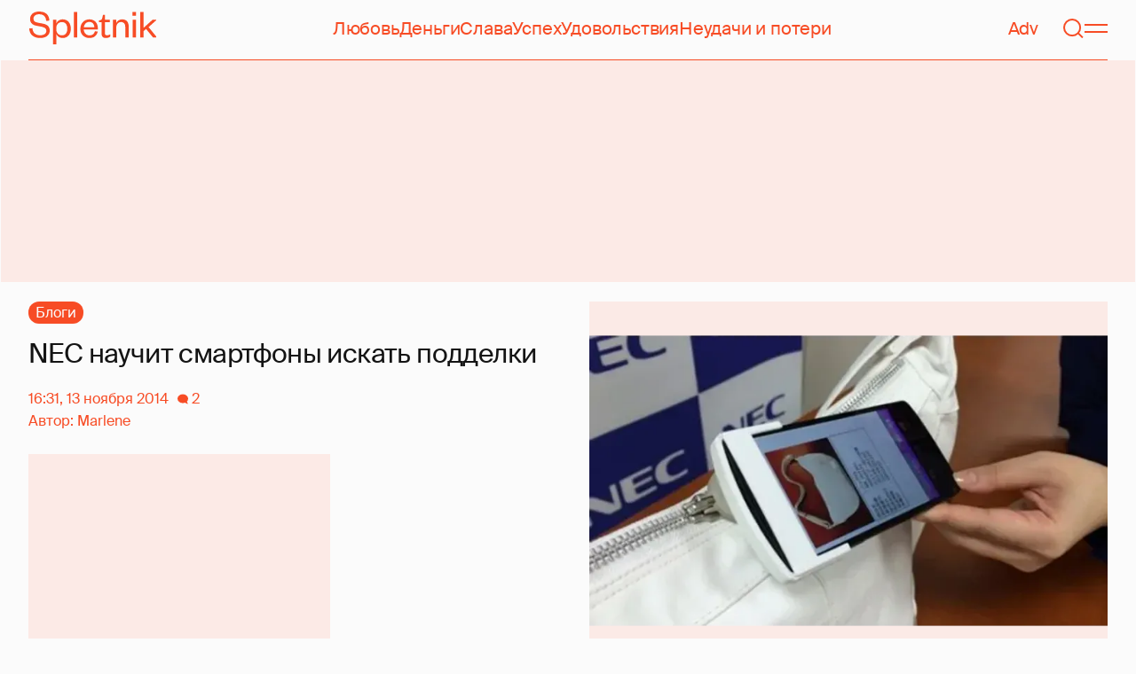

--- FILE ---
content_type: text/html; charset=utf-8
request_url: https://www.google.com/recaptcha/api2/aframe
body_size: 266
content:
<!DOCTYPE HTML><html><head><meta http-equiv="content-type" content="text/html; charset=UTF-8"></head><body><script nonce="XUEa5umPx1bSngmiw9lD6A">/** Anti-fraud and anti-abuse applications only. See google.com/recaptcha */ try{var clients={'sodar':'https://pagead2.googlesyndication.com/pagead/sodar?'};window.addEventListener("message",function(a){try{if(a.source===window.parent){var b=JSON.parse(a.data);var c=clients[b['id']];if(c){var d=document.createElement('img');d.src=c+b['params']+'&rc='+(localStorage.getItem("rc::a")?sessionStorage.getItem("rc::b"):"");window.document.body.appendChild(d);sessionStorage.setItem("rc::e",parseInt(sessionStorage.getItem("rc::e")||0)+1);localStorage.setItem("rc::h",'1769139372388');}}}catch(b){}});window.parent.postMessage("_grecaptcha_ready", "*");}catch(b){}</script></body></html>

--- FILE ---
content_type: application/javascript; charset=utf-8
request_url: https://fundingchoicesmessages.google.com/f/AGSKWxWCI29eTqrNagsyIdKpxmqvaGQFaQpildKnU65cvrWSSr3524ZTVXmX-H9xzaM2yUdxe3gvZBhiRU05Gxno0lSkmDEYm-KsN4R6j2azEvHQTyUnsx-jVrG9SWKYK30exMQVtEUazgB8krv2FMK9-srUAXfK_IYVmSeOUNU5ugc3ZjQRXhU4oq36CULm/_/160x400_/ad/timing./ad/sponsored-/get.ad?/fuckingadblockplus.
body_size: -1288
content:
window['4f532b58-20ac-4ee4-a05f-6645c5e31ab7'] = true;